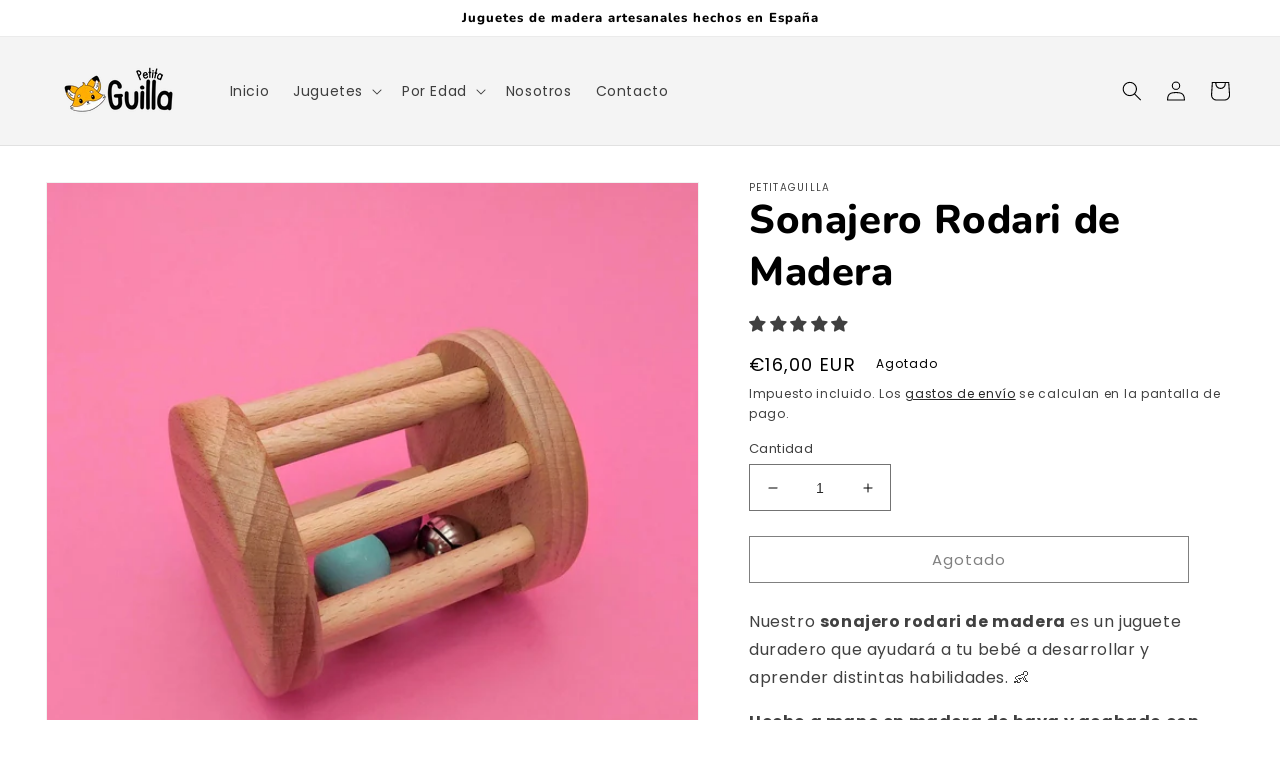

--- FILE ---
content_type: application/javascript; charset=utf-8
request_url: https://recommendations.loopclub.io/v2/storefront/template/?product_id=7799072424159&theme_id=136126398687&page=petitaguilla.com%2Fproducts%2Fsonajero-roller-de-madera&r_type=product&r_id=7799072424159&page_type=product_page&currency=EUR&shop=petitaguilla.myshopify.com&user_id=1769073187-5b1a621e-06fd-45bd-accd-e0c46822720f&theme_store_id=887&locale=es&screen=desktop&qs=%7B%7D&client_id=0bc6ffae-9f1d-4e63-901b-b1f038544bca&cbt=true&cbs=true&market=7092764895&callback=jsonp_callback_37068
body_size: 167
content:
jsonp_callback_37068({"visit_id":"1769073189-ccb824b1-41c3-47c0-a892-1e0d9658bd10","widgets":[],"product":{},"shop":{"id":24462,"domain":"petitaguilla.com","name":"petitaguilla.myshopify.com","currency":"EUR","currency_format":"€{{amount_with_comma_separator}}","css":"","show_compare_at":true,"enabled_presentment_currencies":["EUR"],"extra":{},"product_reviews_app":null,"swatch_app":null,"js":"","translations":{},"analytics_enabled":[],"pixel_enabled":false},"theme":{"css":""},"user_id":"1769073187-5b1a621e-06fd-45bd-accd-e0c46822720f"});